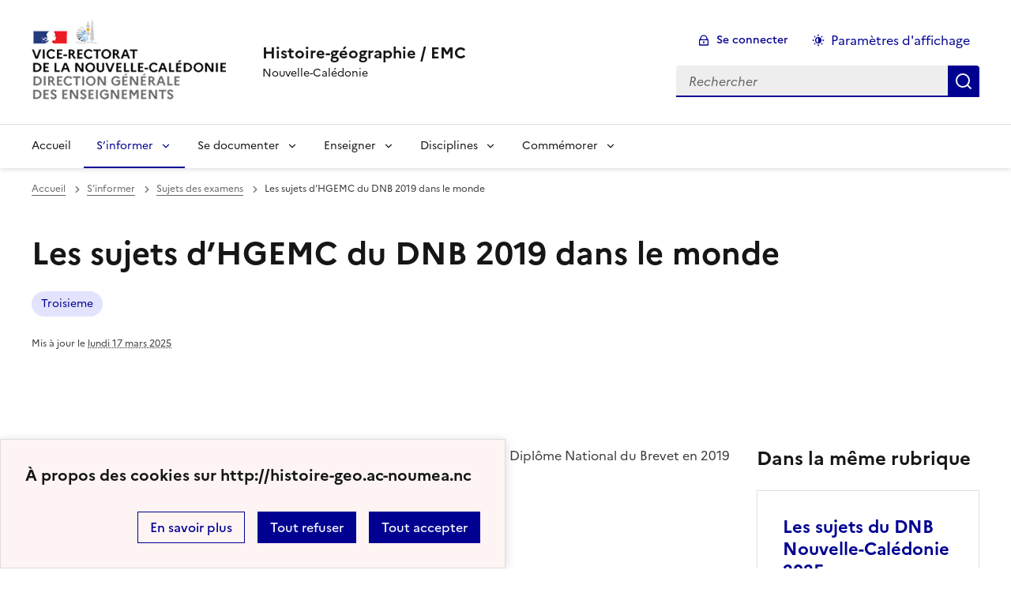

--- FILE ---
content_type: text/html; charset=utf-8
request_url: https://histoire-geo.ac-noumea.nc/spip.php?article633
body_size: 41863
content:
<!DOCTYPE html>
<html dir="ltr" lang="fr" class="ltr fr no-js" data-fr-scheme="system">
<head>
	<script type='text/javascript'>/*<![CDATA[*/(function(H){H.className=H.className.replace(/\bno-js\b/,'js')})(document.documentElement);/*]]>*/</script>
	<title>Histoire-géographie / EMC - Nouvelle-Calédonie</title>
	<meta name="description" content="Le site acad&#233;mique d&#039;histoire-g&#233;ographie de Nouvelle-Cal&#233;donie" />
	<meta http-equiv="Content-Type" content="text/html; charset=utf-8" />
<meta name="viewport" content="width=device-width, initial-scale=1" />


<link rel="alternate" type="application/rss+xml" title="Syndiquer tout le site" href="spip.php?page=backend" />


<link rel='stylesheet' href='local/cache-css/af77e9a1385238cb78fffaef8ed89ad7.css?1743031920' type='text/css' /><script>
var mediabox_settings={"auto_detect":true,"ns":"box","tt_img":true,"sel_g":"#documents_portfolio a[type='image\/jpeg'],#documents_portfolio a[type='image\/png'],#documents_portfolio a[type='image\/gif']","sel_c":".mediabox","str_ssStart":"Diaporama","str_ssStop":"Arr\u00eater","str_cur":"{current}\/{total}","str_prev":"Pr\u00e9c\u00e9dent","str_next":"Suivant","str_close":"Fermer","str_loading":"Chargement\u2026","str_petc":"Taper \u2019Echap\u2019 pour fermer","str_dialTitDef":"Boite de dialogue","str_dialTitMed":"Affichage d\u2019un media","splash_url":"","lity":{"skin":"_simple-dark","maxWidth":"90%","maxHeight":"90%","minWidth":"400px","minHeight":"","slideshow_speed":"2500","opacite":"0.9","defaultCaptionState":"expanded"}};
</script>
<!-- insert_head_css -->













<script type='text/javascript' src='local/cache-js/77df7cf6dbf0bcebfd024cd09e789904.js?1743031920'></script>










<!-- insert_head -->










<meta name="generator" content="SPIP 4.3.5" />





<meta name="theme-color" content="#000091"><!-- Défini la couleur de thème du navigateur (Safari/Android) -->
<link rel="apple-touch-icon" href="plugins/auto/squeletteDSFR/favicon/apple-touch-icon.png"><!-- 180×180 -->

<link rel="shortcut icon" href="plugins/auto/squeletteDSFR/favicon/favicon.ico" type="image/x-icon"><!-- 32×32 --></head>

<body id="top"  class="pas_surlignable page_article ">
<header role="banner" class="fr-header">
    <div class="fr-header__body">
        <div class="fr-container">
            <div class="fr-header__body-row">
                <div class="fr-header__brand fr-enlarge-link">
                    <div class="fr-header__brand-top">
                        <div class="fr-header__logo">
							<!-- Annabelle : suppression logo charté MEN
							<p class="fr-logo2">
                                
								 Académie<br>de Versailles
                            </p>
							--><img src="plugins/auto/squeletteDSFR/images/logoVRDGE2025-260.png" alt="" />
                        </div>
						   
							
                         
                            
                        
                        <div class="fr-header__navbar">
                            <button class="fr-btn--search fr-btn" data-fr-opened="false" aria-controls="modal-recherche" title="Rechercher">
                                Rechercher
                            </button>
                            <button class="fr-btn--menu fr-btn" data-fr-opened="false" aria-controls="modal-menu" aria-haspopup="menu" title="Menu" id="fr-btn-menu-mobile-3">
                                Menu
                            </button>
                        </div>
                    </div>
                    <div class="fr-header__service">
                        <a href="http://histoire-geo.ac-noumea.nc" title="Accueil - Histoire-géographie / EMC"   aria-label="revenir à l'accueil du site">
                            <p class="fr-header__service-title">Histoire-géographie / EMC</p>
                        </a>
                        <p class="fr-header__service-tagline">Nouvelle-Calédonie</p>
                    </div>
                </div>
                <div class="fr-header__tools">
                    <div class="fr-header__tools-links">
                        <ul class="fr-btns-group">
                             
                             <li>
                            <a class="fr-btn fr-fi-lock-line" href="spip.php?page=login&amp;url=spip.php%3Farticle633" aria-label="ouvrir le formulaire de connexion" title="connexion" rel="nofollow">Se connecter</a>
                            </li>
                            
                            
                            
							<li>
								<button class="fr-link fr-fi-theme-fill fr-link--icon-left fr-pt-0" aria-controls="fr-theme-modal" data-fr-opened="false" aria-label="Changer les paramêtres d'affichage" title="Paramètres d'affichage">Paramètres d'affichage</button>
							</li>
                        </ul>
                    </div>
                    <div class="fr-header__search fr-modal" id="modal-recherche">
                        <div class="fr-container fr-container-lg--fluid">
                            <button class="fr-btn--close fr-btn" aria-controls="modal-recherche">Fermer</button>
                                <form action="spip.php?page=recherche" method="get">
	<div class="fr-search-bar" id="formulaire_recherche" role="search">
		<input name="page" value="recherche" type="hidden"
>

		
		<label for="recherche" class="fr-label">Rechercher :</label>
		<input type="search" class="fr-input" size="10" placeholder="Rechercher" name="recherche" id="recherche" accesskey="4" autocapitalize="off" autocorrect="off"
		/><button type="submit" class="fr-btn" value="Rechercher" title="Rechercher" />


</div>
</form>

                        </div>
                    </div>
                </div>
            </div>
        </div>
    </div>
    <div class="fr-header__menu fr-modal" id="modal-menu" aria-labelledby="fr-btn-menu-mobile-1">
        <div class="fr-container">
            <button class="fr-btn--close fr-btn" aria-controls="modal-menu">Fermer</button>
            <div class="fr-header__menu-links"></div>
			   <nav class="fr-nav" id="header-navigation" role="navigation" aria-label="Menu principal">
    <ul class="fr-nav__list">
        <li class="fr-nav__item active">
            <a class="fr-nav__link active" href="http://histoire-geo.ac-noumea.nc" target="_self"    aria-label="Revenir à la page d'accueil" title="Accueil">Accueil</a>
        </li>

        
        <li class="fr-nav__item  on active ">
            
                <button class="fr-nav__btn" aria-expanded="false" aria-controls="menu-31"  on aria-current="page" >S&#8217;informer</button>
                <div class="fr-collapse fr-menu" id="menu-31">
                    <ul class="fr-menu__list">
                        <li>
                            <a class="fr-nav__link fr-text--light"  aria-label="Ouvrir la rubrique S&#8217;informer" title="S&#8217;informer" href="spip.php?rubrique31" target="_self" ><i>Voir toute la rubrique</i></a>
                        </li>
            
                        <li>
                            <a class="fr-nav__link"  aria-label="Ouvrir la rubrique Inspection" title="Inspection" href="spip.php?rubrique26" target="_self" >Inspection</a>
                        </li>
            
                        <li>
                            <a class="fr-nav__link"  aria-label="Ouvrir la rubrique Formation continue" title="Formation continue" href="spip.php?rubrique27" target="_self" >Formation continue</a>
                        </li>
            
                        <li>
                            <a class="fr-nav__link"  aria-label="Ouvrir la rubrique Programmes et accompagnements en histoire-géographie" title="Programmes et accompagnements en histoire-géographie" href="spip.php?rubrique2" target="_self" >Programmes et accompagnements en histoire-géographie</a>
                        </li>
            
                        <li>
                            <a class="fr-nav__link"  aria-label="Ouvrir la rubrique Programmes et accompagnements en EMC " title="Programmes et accompagnements en EMC " href="spip.php?rubrique95" target="_self" >Programmes et accompagnements en EMC </a>
                        </li>
            
                        <li>
                            <a class="fr-nav__link"  aria-label="Ouvrir la rubrique Sujets des examens" title="Sujets des examens" href="spip.php?rubrique21" target="_self" >Sujets des examens</a>
                        </li>
            
                        <li>
                            <a class="fr-nav__link"  aria-label="Ouvrir la rubrique Réforme du lycée" title="Réforme du lycée" href="spip.php?rubrique71" target="_self" >Réforme du lycée</a>
                        </li>
            
                        <li>
                            <a class="fr-nav__link"  aria-label="Ouvrir la rubrique Lettres d&#8217;information numérique" title="Lettres d&#8217;information numérique" href="spip.php?rubrique91" target="_self" >Lettres d&#8217;information numérique</a>
                        </li>
            
                    </ul>
                </div>
            
        </li>
        
        <li class="fr-nav__item  ">
            
                <button class="fr-nav__btn" aria-expanded="false" aria-controls="menu-9"   >Se documenter</button>
                <div class="fr-collapse fr-menu" id="menu-9">
                    <ul class="fr-menu__list">
                        <li>
                            <a class="fr-nav__link fr-text--light"  aria-label="Ouvrir la rubrique Se documenter" title="Se documenter" href="spip.php?rubrique9" target="_self" ><i>Voir toute la rubrique</i></a>
                        </li>
            
                        <li>
                            <a class="fr-nav__link"  aria-label="Ouvrir la rubrique Histoire" title="Histoire" href="spip.php?rubrique18" target="_self" >Histoire</a>
                        </li>
            
                        <li>
                            <a class="fr-nav__link"  aria-label="Ouvrir la rubrique Géographie" title="Géographie" href="spip.php?rubrique19" target="_self" >Géographie</a>
                        </li>
            
                        <li>
                            <a class="fr-nav__link"  aria-label="Ouvrir la rubrique Concours" title="Concours" href="spip.php?rubrique85" target="_self" >Concours</a>
                        </li>
            
                        <li>
                            <a class="fr-nav__link"  aria-label="Ouvrir la rubrique Conférences" title="Conférences" href="spip.php?rubrique83" target="_self" >Conférences</a>
                        </li>
            
                        <li>
                            <a class="fr-nav__link"  aria-label="Ouvrir la rubrique L&#8217;école et la consultation référendaire" title="L&#8217;école et la consultation référendaire" href="spip.php?rubrique65" target="_self" >L&#8217;école et la consultation référendaire</a>
                        </li>
            
                        <li>
                            <a class="fr-nav__link"  aria-label="Ouvrir la rubrique Continuité pédagogique" title="Continuité pédagogique" href="spip.php?rubrique72" target="_self" >Continuité pédagogique</a>
                        </li>
            
                        <li>
                            <a class="fr-nav__link"  aria-label="Ouvrir la rubrique Ressources externes" title="Ressources externes" href="spip.php?rubrique58" target="_self" >Ressources externes</a>
                        </li>
            
                    </ul>
                </div>
            
        </li>
        
        <li class="fr-nav__item  ">
            
                <button class="fr-nav__btn" aria-expanded="false" aria-controls="menu-6"   >Enseigner</button>
                <div class="fr-collapse fr-menu" id="menu-6">
                    <ul class="fr-menu__list">
                        <li>
                            <a class="fr-nav__link fr-text--light"  aria-label="Ouvrir la rubrique Enseigner" title="Enseigner" href="spip.php?rubrique6" target="_self" ><i>Voir toute la rubrique</i></a>
                        </li>
            
                        <li>
                            <a class="fr-nav__link"  aria-label="Ouvrir la rubrique Collège" title="Collège" href="spip.php?rubrique33" target="_self" >Collège</a>
                        </li>
            
                        <li>
                            <a class="fr-nav__link"  aria-label="Ouvrir la rubrique Lycée" title="Lycée" href="spip.php?rubrique34" target="_self" >Lycée</a>
                        </li>
            
                        <li>
                            <a class="fr-nav__link"  aria-label="Ouvrir la rubrique Lycée professionnel" title="Lycée professionnel" href="spip.php?rubrique17" target="_self" >Lycée professionnel</a>
                        </li>
            
                        <li>
                            <a class="fr-nav__link"  aria-label="Ouvrir la rubrique TICE" title="TICE" href="spip.php?rubrique59" target="_self" >TICE</a>
                        </li>
            
                        <li>
                            <a class="fr-nav__link"  aria-label="Ouvrir la rubrique Retour à l&#8217;École - juin 2024" title="Retour à l&#8217;École - juin 2024" href="spip.php?rubrique86" target="_self" >Retour à l&#8217;École - juin 2024</a>
                        </li>
            
                        <li>
                            <a class="fr-nav__link"  aria-label="Ouvrir la rubrique Manuel du professeur de lycée général" title="Manuel du professeur de lycée général" href="spip.php?rubrique32" target="_self" >Manuel du professeur de lycée général</a>
                        </li>
            
                    </ul>
                </div>
            
        </li>
        
        <li class="fr-nav__item  ">
            
                <button class="fr-nav__btn" aria-expanded="false" aria-controls="menu-43"   >Disciplines</button>
                <div class="fr-collapse fr-menu" id="menu-43">
                    <ul class="fr-menu__list">
                        <li>
                            <a class="fr-nav__link fr-text--light"  aria-label="Ouvrir la rubrique Disciplines" title="Disciplines" href="spip.php?rubrique43" target="_self" ><i>Voir toute la rubrique</i></a>
                        </li>
            
                        <li>
                            <a class="fr-nav__link"  aria-label="Ouvrir la rubrique Enseignement moral et civique" title="Enseignement moral et civique" href="spip.php?rubrique35" target="_self" >Enseignement moral et civique</a>
                        </li>
            
                        <li>
                            <a class="fr-nav__link"  aria-label="Ouvrir la rubrique Histoire des arts" title="Histoire des arts" href="spip.php?rubrique44" target="_self" >Histoire des arts</a>
                        </li>
            
                        <li>
                            <a class="fr-nav__link"  aria-label="Ouvrir la rubrique DNL Histoire-géographie-anglais " title="DNL Histoire-géographie-anglais " href="spip.php?rubrique48" target="_self" >DNL Histoire-géographie-anglais </a>
                        </li>
            
                        <li>
                            <a class="fr-nav__link"  aria-label="Ouvrir la rubrique Section internationale australienne" title="Section internationale australienne" href="spip.php?rubrique45" target="_self" >Section internationale australienne</a>
                        </li>
            
                    </ul>
                </div>
            
        </li>
        
        <li class="fr-nav__item  ">
            
                <button class="fr-nav__btn" aria-expanded="false" aria-controls="menu-62"   >Commémorer</button>
                <div class="fr-collapse fr-menu" id="menu-62">
                    <ul class="fr-menu__list">
                        <li>
                            <a class="fr-nav__link fr-text--light"  aria-label="Ouvrir la rubrique Commémorer" title="Commémorer" href="spip.php?rubrique62" target="_self" ><i>Voir toute la rubrique</i></a>
                        </li>
            
                        <li>
                            <a class="fr-nav__link"  aria-label="Ouvrir la rubrique Centenaire de la Grande guerre" title="Centenaire de la Grande guerre" href="spip.php?rubrique47" target="_self" >Centenaire de la Grande guerre</a>
                        </li>
            
                        <li>
                            <a class="fr-nav__link"  aria-label="Ouvrir la rubrique 60 ème anniversaire de la fin de la guerre d&#8217;Indochine" title="60 ème anniversaire de la fin de la guerre d&#8217;Indochine" href="spip.php?rubrique64" target="_self" >60 ème anniversaire de la fin de la guerre d&#8217;Indochine</a>
                        </li>
            
                        <li>
                            <a class="fr-nav__link"  aria-label="Ouvrir la rubrique 70 ème anniversaire de la Libération" title="70 ème anniversaire de la Libération" href="spip.php?rubrique63" target="_self" >70 ème anniversaire de la Libération</a>
                        </li>
            
                        <li>
                            <a class="fr-nav__link"  aria-label="Ouvrir la rubrique 80 ème anniversaire des débarquements, de la Libération de la France et de la Victoire" title="80 ème anniversaire des débarquements, de la Libération de la France et de la Victoire" href="spip.php?rubrique84" target="_self" >80 ème anniversaire des débarquements, de la Libération de la France et de la Victoire</a>
                        </li>
            
                        <li>
                            <a class="fr-nav__link"  aria-label="Ouvrir la rubrique 2025, Année de la mer" title="2025, Année de la mer" href="spip.php?rubrique93" target="_self" >2025, Année de la mer</a>
                        </li>
            
                    </ul>
                </div>
            
        </li>
        
    </ul>
</nav> 
			
        </div>
    </div>
</header>
<main id="main" role="main" class="fr-pb-6w">

	<section class="fr-acticle-header transparent">
		<div class="fr-container ">

			<nav role="navigation" class="fr-breadcrumb" aria-label="vous êtes ici :">
				<button class="fr-breadcrumb__button" aria-expanded="false" aria-controls="breadcrumb-1">Voir le fil d’Ariane</button>
				<div class="fr-collapse" id="breadcrumb-1">
					<ol class="fr-breadcrumb__list">
						<li><a class="fr-breadcrumb__link" title="Accueil du site" aria-label="revenir à l'accueil du site"  href="http://histoire-geo.ac-noumea.nc/">Accueil</a></li>
						
						<li><a class="fr-breadcrumb__link" title="S&#8217;informer" href="spip.php?rubrique31" aria-label="ouvrir la rubrique S&#8217;informer" >S’informer</a>
						</li>
						
						<li><a class="fr-breadcrumb__link" title="Sujets des examens" href="spip.php?rubrique21" aria-label="ouvrir la rubrique Sujets des examens" >Sujets des examens</a>
						</li>
						
						<li><a class="fr-breadcrumb__link" aria-current="page">Les sujets d’HGEMC du DNB 2019 dans le monde</a></li>
					</ol>
				</div>
			</nav>
			
			<h1 class="fr-h1 ">Les sujets d&#8217;HGEMC du DNB 2019 dans le monde</h1>
			

			
			<p>
		
			<a aria-label="ouvrir le mot clé Troisieme" title="Troisieme" href="spip.php?mot43" class="fr-tag">Troisieme</a>
		
	</p>
			<p class="fr-text--xs">Mis à jour le <abbr class="published" title="2019-06-21T21:07:14Z">lundi 17 mars 2025</abbr>  </p>
			
			</div>

	</section>
	<div class="fr-container fr-mt-8w">
		<div class="fr-grid-row fr-grid-row--gutters">


			<!-- Colonne affichage principal -->
			<div class="fr-col-12 fr-col-md-8 fr-col-lg-9">
				<div class=""><p>Les sujets de l&#8217;épreuve d&#8217;histoire-géographie-enseignement moral et civique au Diplôme National du Brevet en 2019 dans le monde (sauf Nouvelle-Calédonie).</p>
<div class='spip_document_3391 spip_document spip_documents spip_document_file spip_documents_center spip_document_center spip_document_avec_legende'
  data-legende-len="29" data-legende-lenx=""
>
<figure class="spip_doc_inner">
<a href="IMG/pdf/dnb_hgemc_washington_2019-2.pdf"
	class=" spip_doc_lien" title='PDF - 262.7 kio'
	type="application/pdf"><img src='plugins-dist/medias/prive/vignettes/pdf.svg' width='64' height='64' alt='' /></a>
<figcaption class='spip_doc_legende'>
	 <div class='spip_doc_titre  '><strong>Sujets DNB Amérique du Nord
</strong></div>
	 
	 
</figcaption></figure>
</div><div class='spip_document_3392 spip_document spip_documents spip_document_file spip_documents_center spip_document_center spip_document_avec_legende'
  data-legende-len="20" data-legende-lenx=""
>
<figure class="spip_doc_inner">
<a href="IMG/pdf/sujet_hg_brevet_2019_nairobi_.pdf"
	class=" spip_doc_lien" title='PDF - 1.5 Mio'
	type="application/pdf"><img src='plugins-dist/medias/prive/vignettes/pdf.svg' width='64' height='64' alt='' /></a>
<figcaption class='spip_doc_legende'>
	 <div class='spip_doc_titre  '><strong>Sujets DNB Afrique
</strong></div>
	 
	 
</figcaption></figure>
</div><div class='spip_document_3397 spip_document spip_documents spip_document_file spip_documents_center spip_document_center spip_document_avec_legende'
  data-legende-len="17" data-legende-lenx=""
>
<figure class="spip_doc_inner">
<a href="IMG/pdf/sujet_brevet_asie_2019.pdf"
	class=" spip_doc_lien" title='PDF - 467.3 kio'
	type="application/pdf"><img src='plugins-dist/medias/prive/vignettes/pdf.svg' width='64' height='64' alt='' /></a>
<figcaption class='spip_doc_legende'>
	 <div class='spip_doc_titre  '><strong>Sujets DNB Asie
</strong></div>
	 
	 
</figcaption></figure>
</div><div class='spip_document_3402 spip_document spip_documents spip_document_file spip_documents_center spip_document_center spip_document_avec_legende'
  data-legende-len="37" data-legende-lenx="x"
>
<figure class="spip_doc_inner">
<a href="IMG/pdf/dnb_hgemc_gen_pf_2019.pdf"
	class=" spip_doc_lien" title='PDF - 238 kio'
	type="application/pdf"><img src='plugins-dist/medias/prive/vignettes/pdf.svg' width='64' height='64' alt='' /></a>
<figcaption class='spip_doc_legende'>
	 <div class='spip_doc_titre  '><strong>Sujets DNB Polynésie
</strong></div>
	 <div class='spip_doc_descriptif  '>Série générale
</div>
	 
</figcaption></figure>
</div><div class='spip_document_3403 spip_document spip_documents spip_document_file spip_documents_center spip_document_center spip_document_avec_legende'
  data-legende-len="32" data-legende-lenx="x"
>
<figure class="spip_doc_inner">
<a href="IMG/pdf/dnb_hgemc_pro_pf_2019.pdf"
	class=" spip_doc_lien" title='PDF - 622.9 kio'
	type="application/pdf"><img src='plugins-dist/medias/prive/vignettes/pdf.svg' width='64' height='64' alt='' /></a>
<figcaption class='spip_doc_legende'>
	 <div class='spip_doc_titre  '><strong>Sujets DNB Polynésie
</strong></div>
	 <div class='spip_doc_descriptif  '>Série pro
</div>
	 
</figcaption></figure>
</div><div class='spip_document_3419 spip_document spip_documents spip_document_file spip_documents_center spip_document_center spip_document_avec_legende'
  data-legende-len="43" data-legende-lenx="x"
>
<figure class="spip_doc_inner">
<a href="IMG/pdf/sujet_dnb_antilles-guyane_serie_generale.pdf"
	class=" spip_doc_lien" title='PDF - 835 kio'
	type="application/pdf"><img src='plugins-dist/medias/prive/vignettes/pdf.svg' width='64' height='64' alt='' /></a>
<figcaption class='spip_doc_legende'>
	 <div class='spip_doc_titre  '><strong>Sujets DNB Antilles-Guyane
</strong></div>
	 <div class='spip_doc_descriptif  '>Série générale
</div>
	 
</figcaption></figure>
</div><div class='spip_document_3420 spip_document spip_documents spip_document_file spip_documents_center spip_document_center spip_document_avec_legende'
  data-legende-len="38" data-legende-lenx="x"
>
<figure class="spip_doc_inner">
<a href="IMG/pdf/sujet_dnb_antilles-guyane_serie_professionnelle-compressed.pdf"
	class=" spip_doc_lien" title='PDF - 2.3 Mio'
	type="application/pdf"><img src='plugins-dist/medias/prive/vignettes/pdf.svg' width='64' height='64' alt='' /></a>
<figcaption class='spip_doc_legende'>
	 <div class='spip_doc_titre  '><strong>Sujets DNB Antilles-Guyane
</strong></div>
	 <div class='spip_doc_descriptif  '>Série pro
</div>
	 
</figcaption></figure>
</div><div class='spip_document_3421 spip_document spip_documents spip_document_file spip_documents_center spip_document_center spip_document_avec_legende'
  data-legende-len="45" data-legende-lenx="x"
>
<figure class="spip_doc_inner">
<a href="IMG/pdf/sujet_dnb_metropole_la_reunion_mayotte_serie_generale.pdf"
	class=" spip_doc_lien" title='PDF - 1.2 Mio'
	type="application/pdf"><img src='plugins-dist/medias/prive/vignettes/pdf.svg' width='64' height='64' alt='' /></a>
<figcaption class='spip_doc_legende'>
	 <div class='spip_doc_titre  '><strong>Sujets DNB Métropole-Réunion
</strong></div>
	 <div class='spip_doc_descriptif  '>Série générale
</div>
	 
</figcaption></figure>
</div><div class='spip_document_3422 spip_document spip_documents spip_document_file spip_documents_center spip_document_center spip_document_avec_legende'
  data-legende-len="40" data-legende-lenx="x"
>
<figure class="spip_doc_inner">
<a href="IMG/pdf/sujet_dnb_metropole_la_reunion_mayotte_serie_professionnelle.pdf"
	class=" spip_doc_lien" title='PDF - 726.9 kio'
	type="application/pdf"><img src='plugins-dist/medias/prive/vignettes/pdf.svg' width='64' height='64' alt='' /></a>
<figcaption class='spip_doc_legende'>
	 <div class='spip_doc_titre  '><strong>Sujets DNB Métropole-Réunion
</strong></div>
	 <div class='spip_doc_descriptif  '>Série pro
</div>
	 
</figcaption></figure>
</div></div>

				
				

				
				

				

				
				<a href="#forum" name="forum" id="forum"></a>				


			</div><!-- Fin Colonne affichage principal -->




			<!-- Colonne affichage autres articles -->
			<div class="fr-col-12 fr-col-md-4 fr-col-lg-3">

				
				
					<h4>Dans la même rubrique</h4>
						<div class="fr-grid-row fr-grid-row--gutters">
							
								<div class="fr-col-12 fr-col-sm-6 fr-col-md-12">
									<div class="fr-card fr-enlarge-link transparent">
		<div class="fr-card__body">
			<div class="fr-card__content">
				<h3 class="fr-card__title">
					<a aria-describedby=" 

Les sujets du DNB sont disponibles en téléchargement. " aria-label="Ouvrir l'article Les sujets du DNB Nouvelle-Calédonie 2025" title="Les sujets du DNB Nouvelle-Calédonie 2025" href="spip.php?article1008">Les sujets du DNB Nouvelle-Calédonie 2025</a>
				</h3>
				<p class="fr-card__desc"> 

Les sujets du DNB sont disponibles en téléchargement. </p>
				
				
			</div>
		</div>
		
	</div>								</div>
							
								<div class="fr-col-12 fr-col-sm-6 fr-col-md-12">
									<div class="fr-card fr-enlarge-link transparent">
		<div class="fr-card__body">
			<div class="fr-card__content">
				<h3 class="fr-card__title">
					<a aria-describedby=" 

Les sujets 2025 sont disponibles en téléchargement. " aria-label="Ouvrir l'article Les sujets d&#8217;HGGSP Nouvelle-Calédonie 2025 " title="Les sujets d&#8217;HGGSP Nouvelle-Calédonie 2025 " href="spip.php?article1007">Les sujets d&#8217;HGGSP Nouvelle-Calédonie 2025 </a>
				</h3>
				<p class="fr-card__desc"> 

Les sujets 2025 sont disponibles en téléchargement. </p>
				
				
			</div>
		</div>
		
	</div>								</div>
							
								<div class="fr-col-12 fr-col-sm-6 fr-col-md-12">
									<div class="fr-card fr-enlarge-link transparent">
		<div class="fr-card__body">
			<div class="fr-card__content">
				<h3 class="fr-card__title">
					<a aria-describedby=" 

Les sujets d’enseignement de spécialité HGGSP de la session 2025 sont accessibles sur le site (…) " aria-label="Ouvrir l'article Les sujets d&#8217;HGGSP 2025" title="Les sujets d&#8217;HGGSP 2025" href="spip.php?article961">Les sujets d&#8217;HGGSP 2025</a>
				</h3>
				<p class="fr-card__desc"> 

Les sujets d’enseignement de spécialité HGGSP de la session 2025 sont accessibles sur le site (…) </p>
				
				
			</div>
		</div>
		
	</div>								</div>
							
						</div>
				

			</div>


		</div>
	</div>


</main>

<!-- footer avec partenaires -->
  <div class="fr-share fr-mt-5w">
	<div class="fr-container">
	<p class="fr-share__title">Partager la page</p>
	<ul class="fr-share__group">
		<li>
			<a class="fr-share__link fr-share__link--facebook" title="Partager sur Facebook - nouvelle fenêtre" href="https://www.facebook.com/sharer.php?u=https://histoire-geo.ac-noumea.nc/spip.php?article633" target="_blank" rel="noopener" onclick="window.open(this.href,'Partager sur Facebook','toolbar=no,location=yes,status=no,menubar=no,scrollbars=yes,resizable=yes,width=600,height=450'); event.preventDefault();">Partager sur Facebook</a>
		</li>
		<li>
			<!-- Les paramètres de la reqûete doivent être URI-encodés (ex: encodeURIComponent() en js) -->
			<a class="fr-share__link fr-share__link--twitter" title="Partager sur Twitter - nouvelle fenêtre" href="https://twitter.com/intent/tweet?url=https://histoire-geo.ac-noumea.nc/spip.php?article633&text=Les sujets d&#8217;HGEMC du DNB 2019 dans le monde&via=[À MODIFIER - via]&hashtags=[À MODIFIER - hashtags]" target="_blank" rel="noopener" onclick="window.open(this.href,'Partager sur Twitter','toolbar=no,location=yes,status=no,menubar=no,scrollbars=yes,resizable=yes,width=600,height=420'); event.preventDefault();">Partager sur Twitter</a>
		</li>
		<li>
			<a class="fr-share__link fr-share__link--linkedin" title="Partager sur LinkedIn - nouvelle fenêtre" href="https://www.linkedin.com/shareArticle?url=https://histoire-geo.ac-noumea.nc/spip.php?article633&title=Les sujets d&#8217;HGEMC du DNB 2019 dans le monde" target="_blank" rel="noopener" onclick="window.open(this.href,'Partager sur LinkedIn','toolbar=no,location=yes,status=no,menubar=no,scrollbars=yes,resizable=yes,width=550,height=550'); event.preventDefault();">Partager sur LinkedIn</a>
		</li>
		<li>
			<a class="fr-share__link fr-share__link--mail" href="mailto:?subject=Les sujets d&#8217;HGEMC du DNB 2019 dans le monde&body=Voir cette page du site Histoire-géographie / EMC : https://histoire-geo.ac-noumea.nc/spip.php?article633" title="Partager par email" target="_blank">Partager par email</a>
		</li>
		<li>
			<button class="fr-share__link fr-share__link--copy" title="Copier dans le presse-papier" onclick="navigator.clipboard.writeText(window.location);alert('Adresse copiée dans le presse papier.');">Copier dans le presse-papier</button>
		</li>
	</ul>
</div>
</div>



<footer class="fr-footer fr-pb-3w" role="contentinfo" id="footer-1060">
    <div class="fr-container">
        <div class="fr-footer__body">
            <div class="fr-footer__brand fr-enlarge-link">
                <a href="http://histoire-geo.ac-noumea.nc" title="Retour à l’accueil"   aria-label="Revenir à l'accueil du site">
                    <!-- Annabelle : suppression logo charté MEN
					<a href="http://histoire-geo.ac-noumea.nc" title="Retour à l’accueil"   aria-label="Revenir à l'accueil du site">
					<p class="fr-logo">
                        
                    </p></a>-->
					
					<!-- Annabelle : ajout logo VR -->
                         
                            
                        
                  <!-- Annabelle : fin -->
                </a>
            </div>
            <div class="fr-footer__content">
                <p class="fr-footer__content-desc"> 2010 - 2026 Histoire-géographie / EMC</p>
                <ul class="fr-footer__content-list">
                    
                    <li class="fr-footer__content-item">
                        <a class="fr-footer__content-link" target="_blank" href="https://www.ac-noumea.nc/" title="Ouvrir le site Vice-rectorat de la Nouvelle-Calédonie"   aria-label="ouvrir le site Vice-rectorat de la Nouvelle-Calédonie">Vice-rectorat de la Nouvelle-Calédonie</a>
                    </li>
                    
                </ul>
            </div>
        </div>
		
		<div class="fr-footer__partners">
			
			<div class="fr-footer__partners-logos">
				<div class="fr-footer__partners-main">
					

				</div>
				<div class="fr-footer__partners-sub">
					<ul>

						
						<li>
							<a class="fr-footer__partners-link" href="https://eduscol.education.fr/">
								<img
	src="IMG/logo/eduscol-logo.jpg?1742960498" class='fr-footer__logo'
	width="499"
	height="122" alt='Eduscol'/>
								<!-- L’alternative de l’image (attribut alt) doit impérativement être renseignée et reprendre le texte visible dans l’image -->
							</a>
						</li>
						


					</ul>
				</div>
			</div>
		</div>
		
        <div class="fr-footer__bottom">
            <ul class="fr-footer__bottom-list">
                <li class="fr-footer__bottom-item">
                    <a class="fr-footer__bottom-link" href="spip.php?page=plan"  title="Plan du site" aria-label="ouvrir le plan du site">Plan du site</a>
                </li>
				 
				<li class="fr-footer__bottom-item">
					<a class="fr-footer__bottom-link" href="spip.php?page=contact"  title="Contact" aria-label="ouvrir le formulaire de contact">Nous contacter</a>
				</li>
				
                <li class="fr-footer__bottom-item">
                    <a class="fr-footer__bottom-link" href="#">Accessibilité : partiellement conforme</a>
                </li>
                <li class="fr-footer__bottom-item">
                    <a class="fr-footer__bottom-link" href="spip.php?page=mentions"  title="Mentions" aria-label="voir les mentions légales">Mentions légales</a>
                </li>
                
                  <li class="fr-footer__bottom-item"><button class="fr-footer__bottom-link" data-fr-opened="false" aria-controls="fr-consent-modal" title="Voir les information sur l'utilisation des cookies">Gestion des cookies</button></li>
				<li class="fr-footer__bottom-item">
					<button class="fr-footer__bottom-link fr-fi-theme-fill fr-link--icon-left" aria-controls="fr-theme-modal" data-fr-opened="false" title="Modifier les paramêtres d'affichage">Paramètres d'affichage</button>
				</li>
				<li class="fr-footer__bottom-item">
					<a class="fr-footer__bottom-link fr-fi-rss-line fr-link--icon-left" href="spip.php?page=backend" title="S'abonner au flux RSS">Flux RSS</a>
				</li>
            </ul>
			

        </div>
    </div>
</footer>
  <dialog id="fr-consent-modal" class="fr-modal" role="dialog" aria-labelledby="fr-consent-modal-title">
    <div class="fr-container fr-container--fluid fr-container-md">
        <div class="fr-grid-row fr-grid-row--center">
            <div class="fr-col-12 fr-col-md-10 fr-col-lg-8">
                <div class="fr-modal__body">
                    <div class="fr-modal__header">
                        <button class="fr-btn--close fr-btn" aria-controls="fr-consent-modal">Fermer</button>
                    </div>
                    <div class="fr-modal__content">
                        <h1 id="fr-consent-modal-title" class="fr-modal__title">
                            Détails sur la gestion des cookies
                        </h1>
                        <p>Ce site utilise des Cookies pour comptabiliser les visites. Cette mémorisation se fait de manière anonyme et locale.<br class='autobr' />
En poursuivant la navigation, vous acceptez l’utilisation de ces cookies.</p></div>
                </div>
            </div>
        </div>
    </div>
</dialog>


<dialog id="fr-theme-modal" class="fr-modal" role="dialog" aria-labelledby="fr-theme-modal-title">
	<div class="fr-container fr-container--fluid fr-container-md">
		<div class="fr-grid-row fr-grid-row--center">
			<div class="fr-col-12 fr-col-md-8 ">
				<div class="fr-modal__body">
					<div class="fr-modal__header">
						<button class="fr-link--close fr-link" aria-controls="fr-theme-modal">Fermer</button>
					</div>
					<div class="fr-modal__content">
						<h1 id="fr-theme-modal-title" class="fr-modal__title">
							Paramètres d’affichage
						</h1>
						<p>Choisissez un thème pour personnaliser l’apparence du site.</p>
						<div class="fr-grid-row fr-grid-row--gutters">
							<div class="fr-col">
								<div id="fr-display" class="fr-form-group fr-display">
									<div class="fr-form-group">
										<fieldset class="fr-fieldset">
											<div class="fr-fieldset__content">
												<div class="fr-radio-group fr-radio-rich">
													<input value="light" type="radio" id="fr-radios-theme-light" name="fr-radios-theme">
													<label class="fr-label" for="fr-radios-theme-light">Thème clair
													</label>
													<div class="fr-radio-rich__img" data-fr-inject-svg>
														<img src="plugins/auto/squeletteDSFR/img/light.svg" alt="">
														<!-- L’alternative de l’image (attribut alt) doit rester vide car l’image est illustrative et ne doit pas être restituée aux technologies d’assistance -->
													</div>
												</div>
												<div class="fr-radio-group fr-radio-rich">
													<input value="dark" type="radio" id="fr-radios-theme-dark" name="fr-radios-theme">
													<label class="fr-label" for="fr-radios-theme-dark">Thème sombre
													</label>
													<div class="fr-radio-rich__img" data-fr-inject-svg>
														<img src="plugins/auto/squeletteDSFR/img/dark.svg" alt="">
														<!-- L’alternative de l’image (attribut alt) doit rester vide car l’image est illustrative et ne doit pas être restituée aux technologies d’assistance -->
													</div>
												</div>
												<div class="fr-radio-group fr-radio-rich">
													<input value="system" type="radio" id="fr-radios-theme-system" name="fr-radios-theme">
													<label class="fr-label" for="fr-radios-theme-system">Système
														<span class="fr-hint-text">Utilise les paramètres système.</span>
													</label>
													<div class="fr-radio-rich__img" data-fr-inject-svg>
														<img src="plugins/auto/squeletteDSFR/img/system.svg" alt="">
														<!-- L’alternative de l’image (attribut alt) doit rester vide car l’image est illustrative et ne doit pas être restituée aux technologies d’assistance -->
													</div>
												</div>
											</div>
										</fieldset>
									</div>
								</div>

							</div>
							<div class="fr-col">
								<div id="fr-display2" class="fr-form-group fr-display">
									<div class="fr-form-group">
										<fieldset class="fr-fieldset">
											<div class="fr-fieldset__content">
												<div class="fr-radio-group fr-radio-rich">
													<input value="light" type="radio" id="fr-radios-dyslexic-non" name="fr-radios-dyslexic"
																												checked
																											>
													<label class="fr-label marianne" for="fr-radios-dyslexic-non">Police Marianne
													</label>
													<div class="fr-radio-rich__img" data-fr-inject-svg>
														<h1 class="fr-text-center fr-width-100 fr-mt-2w marianne">AB</h1>
														<!-- L’alternative de l’image (attribut alt) doit rester vide car l’image est illustrative et ne doit pas être restituée aux technologies d’assistance -->
													</div>
												</div>
												<div class="fr-radio-group fr-radio-rich">
													<input value="dark" type="radio" id="fr-radios-dyslexic-oui" name="fr-radios-dyslexic"
																										>
													<label class="fr-label dyslexic" for="fr-radios-dyslexic-oui">Police OpenDyslexic
													</label>
													<div class="fr-radio-rich__img" data-fr-inject-svg>
														<h1 class="fr-text-center fr-width-100 fr-mt-2w dyslexic">AB</h1>
														<!-- L’alternative de l’image (attribut alt) doit rester vide car l’image est illustrative et ne doit pas être restituée aux technologies d’assistance -->
													</div>
												</div>

											</div>
										</fieldset>
									</div>
								</div>

							</div>
						</div>
					</div>
				</div>
			</div>
		</div>
	</div>
</dialog>


<script>
	$('table').removeClass('spip');
</script>

<a class="fr-link fr-icon-arrow-up-fill fr-link--icon-right fr-pr-2w fr-pb-2w fr-display-none" href="#top" id="backtToTop">
	Haut de page
</a>
</body>

<script type="module" src="plugins/auto/squeletteDSFR/dsfr/dsfr.module.min.js"></script>
<script type="text/javascript" nomodule src="plugins/auto/squeletteDSFR/dsfr/dsfr.nomodule.min.js"></script>

<script>
    document.getElementById('fr-radios-dyslexic-oui').onclick = function(){
        console.log("OpenDislexic");
        document.getElementsByTagName('body')[0].classList.add("dyslexic");
        Cookies.set("daneVersaillesDyslexic",  "oui", { expires: 15 });

    }

    document.getElementById('fr-radios-dyslexic-non').onclick = function(){
        console.log("Marianne");
        document.getElementsByTagName('body')[0].classList.remove('dyslexic');
        Cookies.set("daneVersaillesDyslexic",  "non", { expires: 15 });

    }
</script>

<script>
    // Scroll to top button appear
    jQuery(document).on('scroll', function() {
        var scrollDistance = $(this).scrollTop();
        if (scrollDistance > 100) {
            $('#backtToTop').removeClass('fr-display-none');
        } else {
            $('#backtToTop').addClass('fr-display-none');
        }
    });



</script>

</html>

